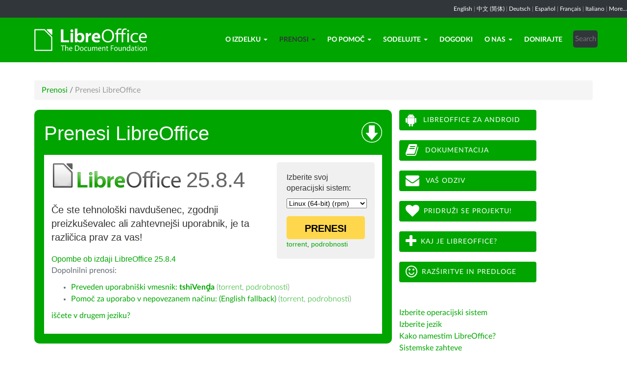

--- FILE ---
content_type: text/html; charset=utf-8
request_url: https://sl.libreoffice.org/prenosi/prenesi-libreoffice/?type=rpm-x86_64&version=7.5.3&lang=ve
body_size: 8886
content:
<!DOCTYPE html>
    
    
    
    
    
<!--[if lt IE 7]> <html class="no-js lt-ie9 lt-ie8 lt-ie7" lang="sl-SI"> <![endif]-->
<!--[if IE 7]> <html class="no-js lt-ie9 lt-ie8" lang="sl-SI"> <![endif]-->
<!--[if IE 8]> <html class="no-js lt-ie9" lang="sl-SI"> <![endif]-->
<!--[if gt IE 8]><!--> <html class="no-js" lang="sl-SI"> <!--<![endif]-->
    <head>
        <!--<meta http-equiv="X-UA-Compatible" content="IE=edge,chrome=1">-->
        <title>Prenesi LibreOffice | sLO - Slovenski LibreOffice</title>
        <meta name="generator" content="SilverStripe - http://silverstripe.org" />
<meta http-equiv="Content-type" content="text/html; charset=utf-8" />
<meta name="x-subsite-id" content="48" />

        
        <base href="https://sl.libreoffice.org/"><!--[if lte IE 6]></base><![endif]-->
        <meta name="flattr:id" content="mr7ne2">
        <meta name="twitter:dnt" content="on">
        <meta name="viewport" content="width=device-width, initial-scale=1.0">

<!--        <link href='//fonts.googleapis.com/css?family=Lato:100,300,400,700,900,300italic,400italic&subset=latin,latin-ext' rel='stylesheet' type='text/css'> -->
        <link rel="shortcut icon" href="/themes/libreofficenew/favicon.ico" />

        <link href="/themes/libreofficenew/css/Lato2-new.css" rel='stylesheet' type='text/css' />
        <link href="/themes/libreofficenew/css/LocalisationAvailableNotification.css" rel='stylesheet' type='text/css' />

        
        
        
        
        
        
   <script src="themes/libreofficenew/js/modernizr-2.6.2-respond-1.1.0.min.js"></script>

    <link rel="stylesheet" type="text/css" href="/themes/libreofficenew/css/downloadframe.css?m=1766512824" />
<link rel="stylesheet" type="text/css" href="/themes/libreofficenew/css/bootstrap.min.css?m=1396490701" />
<link rel="stylesheet" type="text/css" href="/themes/libreofficenew/css/font-awesome.min.css?m=1389089681" />
<link rel="stylesheet" type="text/css" href="/themes/libreofficenew/css/main.css?m=1603987327" />
<link rel="stylesheet" type="text/css" href="/themes/libreofficenew/css/flexslider.css?m=1390320474" />
<link rel="stylesheet" type="text/css" href="/themes/libreofficenew/css/LocalisationAvailableNotification.css?m=1581345458" />
</head>
    <body class="Download" id="prenesi-libreoffice">

        <!--[if lt IE 7]>
        <p class="chromeframe">You are using an <strong>outdated</strong> browser. Please <a href="https://browsehappy.com/">upgrade your browser</a> or <a href="https://www.google.com/chromeframe/?redirect=true">activate Google Chrome Frame</a> to improve your experience.</p>
        <![endif]-->

        <div class="navbar navbar-inverse navbar-fixed-top">


<div class="localisation_available_notification">
    <p>
         <a href='//www.libreoffice.org'>English</a> | <a href='//zh-cn.libreoffice.org'>&#20013;&#25991; (&#31616;&#20307;)</a> | <a href='//de.libreoffice.org'>Deutsch</a> | <a href='//es.libreoffice.org'>Espa&#241;ol</a> | <a href='//fr.libreoffice.org'>Fran&#231;ais</a> | <a href='//it.libreoffice.org'>Italiano</a> |
            <a href="//www.libreoffice.org/community/nlc">More...</a>
    </p>
</div>


      <div class="container">
        <div class="navbar-header">
          <button type="button" class="navbar-toggle" data-toggle="collapse" data-target=".navbar-collapse">
            <span class="icon-bar"></span>
            <span class="icon-bar"></span>
            <span class="icon-bar"></span>
          </button>
          <a class="navbar-brand img-responsive" href="/"><img style="width:230px; height:auto;" src="themes/libreofficenew/img/logo.png" alt="logo"></a>
        </div>
<div class="navbar-collapse collapse">
<ul class="nav navbar-nav navbar-right">

<li>

<a href="/o-izdelku/kaj-je-libreoffice/" class="link dropdown-toggle" data-toggle="dropdown">O izdelku<b class="caret"></b></a>
<ul class="dropdown-menu"><li><a href="/o-izdelku/kaj-je-libreoffice/" class="link">Kaj je LibreOffice?</a></li><li><a href="/o-izdelku/zakaj-libreoffice/" class="link">Zakaj LibreOffice?</a></li><li><a href="/o-izdelku/tehnologija-libreoffice/" class="link">Tehnologija LibreOffice</a></li><li><a href="/o-izdelku/novosti/" class="link">Novosti</a></li><li><a href="/o-izdelku/writer/" class="link">Writer – urejevalnik besedil</a></li><li><a href="/o-izdelku/calc/" class="link">Calc  – preglednice</a></li><li><a href="/o-izdelku/impress/" class="link">Impress – predstavitve</a></li><li><a href="/o-izdelku/draw/" class="link">Draw – diagrami in risbe</a></li><li><a href="/o-izdelku/base/" class="link">Base – zbirka podatkov</a></li><li><a href="/o-izdelku/math/" class="link">Math – urejevalnik formul</a></li><li><a href="/o-izdelku/grafikoni/" class="link">Grafikoni</a></li><li><a href="/o-izdelku/nov-stran/" class="link">Kaj je OpenDocument?</a></li><li><a href="/o-izdelku/libreoffice-vs-openoffice/" class="link">LibreOffice vs OpenOffice</a></li><li><a href="/o-izdelku/predloge-in-razsiritve/" class="link">Predloge in razširitve</a></li><li><a href="/o-izdelku/kdo-uporablja-libreoffice/" class="link">Kdo uporablja LibreOffice?</a></li><li><a href="/o-izdelku/zaslonske-slike/" class="link">Zaslonske slike</a></li></ul>

</li>

<li>

<a href="/prenosi/prenesi-libreoffice/" class="section dropdown-toggle" data-toggle="dropdown">Prenosi<b class="caret"></b></a>
<ul class="dropdown-menu"><li><a href="/prenosi/prenesi-libreoffice/" class="current">Prenesi LibreOffice</a></li><li><a href="/prenosi/libreoffice-v-poslovnih-okoljih/" class="link">LibreOffice v poslovnih okoljih</a></li><li><a href="/prenosi/libreoffice-za-android-in-ios/" class="link">LibreOffice za Android in iOS</a></li><li><a href="/prenosi/trgovini-z-aplikacijami-microsoft-in-apple/" class="link">Trgovini z aplikacijami in Chromebook</a></li><li><a href="/prenosi/opombe-ob-izdaji/" class="link">Opombe ob izdaji</a></li><li><a href="/prenosi/razvojne-razlicice/" class="link">Razvojne različice</a></li><li><a href="/prenosi/prenosne-izdaje/" class="link">Prenosne izdaje</a></li><li><a href="/prenosi/libreoffice-kot-flatpak/" class="link">LibreOffice kot Flatpak</a></li><li><a href="/prenosi/libreoffice-kot-snap/" class="link">LibreOffice kot Snap</a></li><li><a href="/prenosi/libreoffice-kot-appimage/" class="link">LibreOffice kot AppImage</a></li><li><a href="/prenosi/daljinec-impress/" class="link">Daljinec za LibreOffice Impress</a></li><li><a href="/prenosi/spletni-libreoffice/" class="link">Spletni LibreOffice</a></li></ul>

</li>

<li>

<a href="/po-pomoc/vas-odziv/" class="link dropdown-toggle" data-toggle="dropdown">Po pomoč<b class="caret"></b></a>
<ul class="dropdown-menu"><li><a href="/po-pomoc/vas-odziv/" class="link">Vaš odziv</a></li><li><a href="/po-pomoc/podpora-skupnosti/" class="link">Podpora skupnosti</a></li><li><a href="/po-pomoc/dokumentacija/" class="link">Dokumentacija</a></li><li><a href="/po-pomoc/napotki-za-namescanje/" class="link">Napotki za nameščanje</a></li><li><a href="/po-pomoc/profesionalna-podpora/" class="link">Profesionalna podpora</a></li><li><a href="/po-pomoc/sistemske-zahteve/" class="link">Sistemske zahteve</a></li><li><a href="/po-pomoc/dostopnost/" class="link">Dostopnost</a></li><li><a href="/po-pomoc/dopisni-seznami/" class="link">Dopisni seznami</a></li><li><a href="/po-pomoc/pogosta-vprasanja/" class="link">Pogosta vprašanja</a></li></ul>

</li>

<li>

<a href="/sodelujte/pridruzite-se-nam/" class="link dropdown-toggle" data-toggle="dropdown">Sodelujte<b class="caret"></b></a>
<ul class="dropdown-menu"><li><a href="/sodelujte/pridruzite-se-nam/" class="link">Pridružite se nam - začnite tukaj!</a></li><li><a href="https://whatcanidoforlibreoffice.org/" class="link">Kaj lahko storite za LibreOffice?</a></li><li><a href="/sodelujte/oblikovanje/" class="link">Oblikovanje</a></li><li><a href="/sodelujte/razvijalci/" class="link">Razvijalci</a></li><li><a href="/sodelujte/pisci-dokumentacije/" class="link">Pisci dokumentacije</a></li><li><a href="/sodelujte/infrastruktura/" class="link">Infrastruktura</a></li><li><a href="/sodelujte/slovenjenje/" class="link">Slovenjenje</a></li><li><a href="/sodelujte/trzenje/" class="link">Trženje</a></li><li><a href="/sodelujte/projekti-lokalizacije/" class="link">Projekti lokalizacije</a></li><li><a href="/sodelujte/preizkusanje-jamstvo-kakovosti/" class="link">Preizkušanje – jamstvo kakovosti</a></li><li><a href="https://wiki.documentfoundation.org" class="link">Wiki</a></li><li><a href="/sodelujte/zemljevid-skupnosti/" class="link">Zemljevid skupnosti</a></li><li><a href="https://www.documentfoundation.org/foundation/grant-request/" class="link">Predlog subvencije</a></li></ul>

</li>

<li>

<a href="/dogodki/" class="link">Dogodki</a>

</li>

<li>

<a href="/o-nas/kdo-smo/" class="link dropdown-toggle" data-toggle="dropdown">O nas<b class="caret"></b></a>
<ul class="dropdown-menu"><li><a href="/o-nas/kdo-smo/" class="link">Kdo smo?</a></li><li><a href="/o-nas/struktura-vodenja/" class="link">Struktura vodenja</a></li><li><a href="/o-nas/clani-svetovalnega-odbora/" class="link">Člani Svetovalnega odbora</a></li><li><a href="/o-nas/certifikacija-libreoffice/" class="link">Certifikacija LibreOffice</a></li><li><a href="/o-nas/dovoljenja/" class="link">Licence/dovoljenja</a></li><li><a href="/o-nas/izvorna-koda/" class="link">Izvorna koda</a></li><li><a href="/o-nas/varnost/" class="link">Varnost</a></li><li><a href="/o-nas/kolofon/" class="link">Kolofon / Imprint</a></li><li><a href="/o-nas/imprint/" class="link">Imprint</a></li><li><a href="/o-nas/nagrade/" class="link">Nagrade</a></li><li><a href="/o-nas/zgodovina/" class="link">Zgodovina</a></li><li><a href="/o-nas/privacy/" class="link">Privacy Policy</a></li><li><a href="/o-nas/nov-stran/" class="link">Poročila fundacije</a></li><li><a href="/o-nas/trgovina/" class="link">Trgovina</a></li></ul>

</li>

<li>

<a href="/donirajte/" class="link">Donirajte</a>

</li>

<li><div class="search-bar">
        <form id="SearchForm_SearchForm" class="navbar-form pull-right" action="/home/SearchForm" method="get" enctype="application/x-www-form-urlencoded">
    <!-- <fieldset> -->
        <!-- <div id="Search" class="field text nolabel"> -->
            <!-- <div class="middleColumn"> -->
                <input type="text" placeholder="Search" name="Search" value="" id="SearchForm_SearchForm_Search" />
            <!-- </div> -->
        <!-- </div> -->
        <input type="submit" name="action_results" value="Go" class="action btn" id="SearchForm_SearchForm_action_results" />
    <!-- </fieldset> -->
</form>

    </div></li>

</ul>

        </div>
      </div>
      </div>

		 
           

      <section id="content1" class="section">
      <div class="container">

	  <article>
 







<ul class="breadcrumb">
    

<li><a href="/prenosi/prenesi-libreoffice/">Prenosi</a> <span class="divider"> / </span></li>

<li><li class="active">Prenesi LibreOffice</li></li>


</ul>


		<div class="row col-sm-8 margin-20">
            
<!-- selected: 25.8.4 - fresh: 25.8.4 - still:  -->

<!-- using newstyle -->

<div class="dl_outer_green_box">
<img style="float:right; margin-top:5px;" alt="Download icon" src="https://www.libreoffice.org/assets/Uploads/download-block-icon-large.png" width="42" height="42" />
<span class="dl_outer_green_box_header_text">Prenesi LibreOffice</span>

<div class="dl_inner_white_box">
  <div class="dl_grey_floating_box">
    <span class="dl_choose_your_os_text">Izberite svoj operacijski sistem:</span>
    <select style="font-size:14px;" name="os" onchange="location = this.value;">
        <option value="/prenosi/prenesi-libreoffice/?type=deb-aarch64&version=25.8.4&lang=ve">Linux (Aarch64) (deb)</option>
        <option value="/prenosi/prenesi-libreoffice/?type=rpm-aarch64&version=25.8.4&lang=ve">Linux (Aarch64) (rpm)</option>
        <option value="/prenosi/prenesi-libreoffice/?type=deb-x86_64&version=25.8.4&lang=ve">Linux (64-bit) (deb)</option>
        <option value="/prenosi/prenesi-libreoffice/?type=rpm-x86_64&version=25.8.4&lang=ve" selected>Linux (64-bit) (rpm)</option>
        <option value="/prenosi/prenesi-libreoffice/?type=mac-aarch64&version=25.8.4&lang=ve">macOS (Apple Silicon)</option>
        <option value="/prenosi/prenesi-libreoffice/?type=mac-x86_64&version=25.8.4&lang=ve">macOS (Intel)</option>
        
        <option value="/prenosi/prenesi-libreoffice/?type=win-aarch64&version=25.8.4&lang=ve">Windows (Aarch64)</option>
        <option value="/prenosi/prenesi-libreoffice/?type=win-x86_64&version=25.8.4&lang=ve">Windows (64-bit)</option>
    </select>
<noscript><small>
        <a href="/prenosi/prenesi-libreoffice/?type=deb-aarch64&version=25.8.4&lang=ve">Linux (Aarch64) (deb)</a><br/>
        <a href="/prenosi/prenesi-libreoffice/?type=rpm-aarch64&version=25.8.4&lang=ve">Linux (Aarch64) (rpm)</a><br/>
        <a href="/prenosi/prenesi-libreoffice/?type=deb-x86_64&version=25.8.4&lang=ve">Linux (64-bit) (deb)</a><br/>
        <strong>Linux (64-bit) (rpm)</strong><br/>
        <a href="/prenosi/prenesi-libreoffice/?type=mac-aarch64&version=25.8.4&lang=ve">macOS (Apple Silicon)</a><br/>
        <a href="/prenosi/prenesi-libreoffice/?type=mac-x86_64&version=25.8.4&lang=ve">macOS (Intel)</a><br/>
        <a href="/prenosi/prenesi-libreoffice/?type=win-x86&version=25.8.4&lang=ve">Windows (32-bit)</a><br/>
        <a href="/prenosi/prenesi-libreoffice/?type=win-aarch64&version=25.8.4&lang=ve">Windows (Aarch64)</a><br/>
        <a href="/prenosi/prenesi-libreoffice/?type=win-x86_64&version=25.8.4&lang=ve">Windows (64-bit)</a><br/></small></noscript>


    <a class="dl_download_link" href="https://www.libreoffice.org/donate/dl/rpm-x86_64/25.8.4/ve/LibreOffice_25.8.4_Linux_x86-64_rpm.tar.gz"><span class="dl_yellow_download_button"><strong>PRENESI</strong></span></a>
<a href="//download.documentfoundation.org/libreoffice/stable/25.8.4/rpm/x86_64/LibreOffice_25.8.4_Linux_x86-64_rpm.tar.gz.torrent" title="Prenesite z uporabo BitTorrenta">torrent</a>, <a href="//download.documentfoundation.org/libreoffice/stable/25.8.4/rpm/x86_64/LibreOffice_25.8.4_Linux_x86-64_rpm.tar.gz.mirrorlist" title="Kontrolne vsote in dodatne informacije">podrobnosti</a>
  </div>

  <img style="margin-bottom:-1px;" alt="LibreOffice logo" src="https://www.libreoffice.org/assets/Uploads/download-block-logo-large.png" width="265" height="52" /><span class="dl_version_number">25.8.4</span><br />
  <span class="dl_description_text">Če ste tehnološki navdušenec, zgodnji preizkuševalec ali zahtevnejši uporabnik, je ta različica prav za vas!</span>
  
  <span class="dl_release_notes_link_text"><a href="https://wiki.documentfoundation.org/ReleaseNotes/25.8">Opombe ob izdaji LibreOffice 25.8.4</a></span>
<p>Dopolnilni prenosi:</p>
<ul>


<li><a href="https://download.documentfoundation.org/libreoffice/stable/25.8.4/rpm/x86_64/LibreOffice_25.8.4_Linux_x86-64_rpm_langpack_ve.tar.gz" title="Prenesi jezikovni paket">Preveden uporabniški vmesnik: <strong>tshiVen&#x1E13;a</strong></a> <span class="thin">(<a href="//download.documentfoundation.org/libreoffice/stable/25.8.4/rpm/x86_64/LibreOffice_25.8.4_Linux_x86-64_rpm_langpack_ve.tar.gz.torrent" title="Prenesite z uporabo BitTorrenta">torrent</a>, <a href="//download.documentfoundation.org/libreoffice/stable/25.8.4/rpm/x86_64/LibreOffice_25.8.4_Linux_x86-64_rpm_langpack_ve.tar.gz.mirrorlist" title="Kontrolne vsote in dodatne informacije">podrobnosti</a>)</span></li>


<li><a href="https://download.documentfoundation.org/libreoffice/stable/25.8.4/rpm/x86_64/LibreOffice_25.8.4_Linux_x86-64_rpm_helppack_en-US.tar.gz" title="Prenesite vsebino vgrajene pomoči">Pomoč za uporabo v nepovezanem načinu: (English fallback)</a> <span class="thin">(<a href="//download.documentfoundation.org/libreoffice/stable/25.8.4/rpm/x86_64/LibreOffice_25.8.4_Linux_x86-64_rpm_helppack_en-US.tar.gz.torrent" title="Prenesite z uporabo BitTorrenta">torrent</a>, <a href="//download.documentfoundation.org/libreoffice/stable/25.8.4/rpm/x86_64/LibreOffice_25.8.4_Linux_x86-64_rpm_helppack_en-US.tar.gz.mirrorlist" title="Kontrolne vsote in dodatne informacije">podrobnosti</a>)</span></li>



</ul>
<p><a href='/prenosi/prenesi-libreoffice/?type=rpm-x86_64&version=25.8.4&lang=pick' title="Izberite drug jezik">iščete v drugem jeziku?</a><p>


</div>


<div class="dl_inner_white_box">
  <div class="dl_grey_floating_box">
    <span class="dl_choose_your_os_text">Izberite svoj operacijski sistem:</span>
    <select style="font-size:14px;" name="os" onchange="location = this.value;">
        <option value="/prenosi/prenesi-libreoffice/?type=deb-aarch64&version=&lang=ve">Linux (Aarch64) (deb)</option>
        <option value="/prenosi/prenesi-libreoffice/?type=rpm-aarch64&version=&lang=ve">Linux (Aarch64) (rpm)</option>
        <option value="/prenosi/prenesi-libreoffice/?type=deb-x86_64&version=&lang=ve">Linux (64-bit) (deb)</option>
        <option value="/prenosi/prenesi-libreoffice/?type=rpm-x86_64&version=&lang=ve" selected>Linux (64-bit) (rpm)</option>
        <option value="/prenosi/prenesi-libreoffice/?type=mac-aarch64&version=&lang=ve">macOS (Apple Silicon)</option>
        <option value="/prenosi/prenesi-libreoffice/?type=mac-x86_64&version=&lang=ve">macOS (Intel)</option>
        <option value="/prenosi/prenesi-libreoffice/?type=win-x86&version=&lang=ve">Windows (32-bit)</option>
        <option value="/prenosi/prenesi-libreoffice/?type=win-aarch64&version=&lang=ve">Windows (Aarch64)</option>
        <option value="/prenosi/prenesi-libreoffice/?type=win-x86_64&version=&lang=ve">Windows (64-bit)</option>
    </select>
<noscript><small>
        <a href="/prenosi/prenesi-libreoffice/?type=deb-aarch64&version=25.8.4&lang=ve">Linux (Aarch64) (deb)</a><br/>
        <a href="/prenosi/prenesi-libreoffice/?type=rpm-aarch64&version=25.8.4&lang=ve">Linux (Aarch64) (rpm)</a><br/>
        <a href="/prenosi/prenesi-libreoffice/?type=deb-x86_64&version=25.8.4&lang=ve">Linux (64-bit) (deb)</a><br/>
        <strong>Linux (64-bit) (rpm)</strong><br/>
        <a href="/prenosi/prenesi-libreoffice/?type=mac-aarch64&version=25.8.4&lang=ve">macOS (Apple Silicon)</a><br/>
        <a href="/prenosi/prenesi-libreoffice/?type=mac-x86_64&version=25.8.4&lang=ve">macOS (Intel)</a><br/>
        <a href="/prenosi/prenesi-libreoffice/?type=win-x86&version=25.8.4&lang=ve">Windows (32-bit)</a><br/>
        <a href="/prenosi/prenesi-libreoffice/?type=win-aarch64&version=25.8.4&lang=ve">Windows (Aarch64)</a><br/>
        <a href="/prenosi/prenesi-libreoffice/?type=win-x86_64&version=25.8.4&lang=ve">Windows (64-bit)</a><br/></small></noscript>

    <a class="dl_download_link" href="https://www.libreoffice.org/donate/dl/rpm-x86_64/25.8.4/ve/LibreOffice_25.8.4_Linux_x86-64_rpm.tar.gz"><span class="dl_yellow_download_button"><strong>PRENESI</strong></span></a>
<a href="//download.documentfoundation.org/libreoffice/stable/25.8.4/rpm/x86_64/LibreOffice_25.8.4_Linux_x86-64_rpm.tar.gz.torrent" title="Prenesite z uporabo BitTorrenta">torrent</a>, <a href="//download.documentfoundation.org/libreoffice/stable/25.8.4/rpm/x86_64/LibreOffice_25.8.4_Linux_x86-64_rpm.tar.gz.mirrorlist" title="Kontrolne vsote in dodatne informacije">podrobnosti</a>
  </div>

  <img style="margin-bottom:-1px;" alt="LibreOffice logo" src="https://www.libreoffice.org/assets/Uploads/download-block-logo-large.png" width="265" height="52" /><span class="dl_version_number">25.8.4</span><br />
  <span class="dl_description_text">Če želite nameščati LibreOffice v podjetju ali organizacijah za opravila, na katerih temelji poslovanje, izberite raje to različico. Za poslovno uporabo močno priporočamo <a href="https://sl.libreoffice.org/prenosi/libreoffice-v-poslovnih-okoljih/">podporo certificiranih partnerjev</a>, ki ponujajo tudi različice LibreOffice z dolgoročno podporo.</span>
  <span class="dl_release_notes_link_text"><a href="https://wiki.documentfoundation.org/ReleaseNotes/25.8">Opombe ob izdaji LibreOffice 25.8.4</a></span>
<p>Dopolnilni prenosi:</p>
<ul>


<li><a href="https://download.documentfoundation.org/libreoffice/stable/25.8.4/rpm/x86_64/LibreOffice_25.8.4_Linux_x86-64_rpm_langpack_ve.tar.gz" title="Prenesi jezikovni paket">Preveden uporabniški vmesnik: <strong>tshiVen&#x1E13;a</strong></a> <span class="thin">(<a href="//download.documentfoundation.org/libreoffice/stable/25.8.4/rpm/x86_64/LibreOffice_25.8.4_Linux_x86-64_rpm_langpack_ve.tar.gz.torrent" title="Prenesite z uporabo BitTorrenta">torrent</a>, <a href="//download.documentfoundation.org/libreoffice/stable/25.8.4/rpm/x86_64/LibreOffice_25.8.4_Linux_x86-64_rpm_langpack_ve.tar.gz.mirrorlist" title="Kontrolne vsote in dodatne informacije">podrobnosti</a>)</span></li>


<li><a href="https://download.documentfoundation.org/libreoffice/stable/25.8.4/rpm/x86_64/LibreOffice_25.8.4_Linux_x86-64_rpm_helppack_en-US.tar.gz" title="Prenesite vsebino vgrajene pomoči">Pomoč za uporabo v nepovezanem načinu: (English fallback)</a> <span class="thin">(<a href="//download.documentfoundation.org/libreoffice/stable/25.8.4/rpm/x86_64/LibreOffice_25.8.4_Linux_x86-64_rpm_helppack_en-US.tar.gz.torrent" title="Prenesite z uporabo BitTorrenta">torrent</a>, <a href="//download.documentfoundation.org/libreoffice/stable/25.8.4/rpm/x86_64/LibreOffice_25.8.4_Linux_x86-64_rpm_helppack_en-US.tar.gz.mirrorlist" title="Kontrolne vsote in dodatne informacije">podrobnosti</a>)</span></li>



</ul>
<p><a href='/prenosi/prenesi-libreoffice/?type=rpm-x86_64&version=25.8.4&lang=pick' title="Izberite drug jezik">iščete v drugem jeziku?</a><p>

</div>

</div> <!-- Ends outer green box -->
 <script type="text/javascript" src="/themes/libreofficenew/js/jquery-1.10.1.min.js?m=1388425220"></script><script type="text/javascript" src="/themes/libreofficenew/js/bootstrap.min.js?m=1390226302"></script><script type="text/javascript" src="/themes/libreofficenew/js/jquery.flexslider.js?m=1389807992"></script><script type="text/javascript" src="/themes/libreofficenew/js/jquery.tablesorter.min.js?m=1400150227"></script><script>
$(document).ready(function() {
                             $('select').show();
                             });
</script>



<!--   25.8.4 User-Agent:mozilla/5.0 (macintosh; intel mac os x 10_15_7) applewebkit/537.36 (khtml, like gecko) chrome/131.0.0.0 safari/537.36; claudebot/1.0; +claudebot@anthropic.com)
Accept-language:
type:mac-aarch64
LangCand:ve|sl_SI||macintosh| intel mac os x 10_15_7|sl_SI
lang:ve
type rpm-x86_64 - lang ve - version 7.5.3 -->





<h3>SDK in izvorna koda</h3>

<h4>Prenesite SDK</h4>
<p><a href="//download.documentfoundation.org/libreoffice/stable/25.8.4/rpm/x86_64/LibreOffice_25.8.4_Linux_x86-64_rpm_sdk.tar.gz">LibreOffice_25.8.4_Linux_x86-64_rpm_sdk.tar.gz</a><br/><span class="thin">26 MB (<a href="//download.documentfoundation.org/libreoffice/stable/25.8.4/rpm/x86_64/LibreOffice_25.8.4_Linux_x86-64_rpm_sdk.tar.gz.torrent" title="Prenesite z uporabo BitTorrenta">torrent</a>, <a href="//download.documentfoundation.org/libreoffice/stable/25.8.4/rpm/x86_64/LibreOffice_25.8.4_Linux_x86-64_rpm_sdk.tar.gz.mirrorlist" title="Kontrolne vsote in dodatne informacije">podrobnosti</a>)</span></p>

<h4>Prenesite izvorno kodo</h4><ul>
    <li><a href="//download.documentfoundation.org/libreoffice/src/25.8.4/libreoffice-25.8.4.2.tar.xz?idx=1">libreoffice-25.8.4.2.tar.xz</a><br/><span class="thin">274 MB (<a href="//download.documentfoundation.org/libreoffice/src/25.8.4/libreoffice-25.8.4.2.tar.xz.torrent" title="Prenesite z uporabo BitTorrenta">torrent</a>, <a href="//download.documentfoundation.org/libreoffice/src/25.8.4/libreoffice-25.8.4.2.tar.xz.mirrorlist" title="Kontrolne vsote in dodatne informacije">podrobnosti</a>)</span></li>

    <li><a href="//download.documentfoundation.org/libreoffice/src/25.8.4/libreoffice-dictionaries-25.8.4.2.tar.xz?idx=2">libreoffice-dictionaries-25.8.4.2.tar.xz</a><br/><span class="thin">59 MB (<a href="//download.documentfoundation.org/libreoffice/src/25.8.4/libreoffice-dictionaries-25.8.4.2.tar.xz.torrent" title="Prenesite z uporabo BitTorrenta">torrent</a>, <a href="//download.documentfoundation.org/libreoffice/src/25.8.4/libreoffice-dictionaries-25.8.4.2.tar.xz.mirrorlist" title="Kontrolne vsote in dodatne informacije">podrobnosti</a>)</span></li>

    <li><a href="//download.documentfoundation.org/libreoffice/src/25.8.4/libreoffice-help-25.8.4.2.tar.xz?idx=3">libreoffice-help-25.8.4.2.tar.xz</a><br/><span class="thin">57 MB (<a href="//download.documentfoundation.org/libreoffice/src/25.8.4/libreoffice-help-25.8.4.2.tar.xz.torrent" title="Prenesite z uporabo BitTorrenta">torrent</a>, <a href="//download.documentfoundation.org/libreoffice/src/25.8.4/libreoffice-help-25.8.4.2.tar.xz.mirrorlist" title="Kontrolne vsote in dodatne informacije">podrobnosti</a>)</span></li>

    <li><a href="//download.documentfoundation.org/libreoffice/src/25.8.4/libreoffice-translations-25.8.4.2.tar.xz?idx=4">libreoffice-translations-25.8.4.2.tar.xz</a><br/><span class="thin">221 MB (<a href="//download.documentfoundation.org/libreoffice/src/25.8.4/libreoffice-translations-25.8.4.2.tar.xz.torrent" title="Prenesite z uporabo BitTorrenta">torrent</a>, <a href="//download.documentfoundation.org/libreoffice/src/25.8.4/libreoffice-translations-25.8.4.2.tar.xz.mirrorlist" title="Kontrolne vsote in dodatne informacije">podrobnosti</a>)</span></li>
</ul>

<p id="change" class="lead_libre">Operacijski sistemi</p>
<p>LibreOffice 25.8.4 je na voljo za naslednje operacijske sisteme/arhitekture:</p>
<ul class="fa-ul"><li><a href='/prenosi/prenesi-libreoffice/?type=deb-aarch64&version=25.8.4&lang=ve'><i class="fa-li fa fa-check-square"></i>Linux Aarch64 (deb)</a></li><li><a href='/prenosi/prenesi-libreoffice/?type=rpm-aarch64&version=25.8.4&lang=ve'><i class="fa-li fa fa-check-square"></i>Linux Aarch64 (rpm)</a></li><li><a href='/prenosi/prenesi-libreoffice/?type=deb-x86_64&version=25.8.4&lang=ve'><i class="fa-li fa fa-check-square"></i>Linux x64 (deb)</a></li><li><a href='/prenosi/prenesi-libreoffice/?type=rpm-x86_64&version=25.8.4&lang=ve'><i class="fa-li fa fa-check-square"></i>Linux x64 (rpm)</a></li><li><a href='/prenosi/prenesi-libreoffice/?type=mac-aarch64&version=25.8.4&lang=ve'><i class="fa-li fa fa-check-square"></i>macOS (Aarch64/Apple Silicon)</a></li><li><a href='/prenosi/prenesi-libreoffice/?type=mac-x86_64&version=25.8.4&lang=ve'><i class="fa-li fa fa-check-square"></i>macOS x86_64 (obvezna izdaja 10.14 ali novejša)</a></li><li><a href='/prenosi/prenesi-libreoffice/?type=win-x86&version=25.8.4&lang=ve'><i class="fa-li fa fa-check-square"></i>Windows (32 bit, deprecated)</a></li><li><a href='/prenosi/prenesi-libreoffice/?type=win-aarch64&version=25.8.4&lang=ve'><i class="fa-li fa fa-check-square"></i>Windows Aarch64</a></li><li><a href='/prenosi/prenesi-libreoffice/?type=win-x86_64&version=25.8.4&lang=ve'><i class="fa-li fa fa-check-square"></i>Windows x86_64 (obvezna 7 ali novejši)</a></li></ul>

<p class="lead_libre">Različice na voljo</p>
<p>LibreOffice je na voljo v naslednjih različicah <strong>izdaj</strong>:<br/><ul class="fa-ul"><li><a href='/prenosi/prenesi-libreoffice/?type=rpm-x86_64&version=25.8.4&lang=ve'><i class="fa-li fa fa-check-square-o"></i>25.8.4</a></li><li><a href='/prenosi/prenesi-libreoffice/?type=rpm-x86_64&version=25.8.3&lang=ve'><i class="fa-li fa fa-check-square-o"></i>25.8.3</a></li></ul></p>

<p class="dark-gray">LibreOffice je na voljo v naslednjih različicah <strong>predizdaj</strong>:<br/><ul class="fa-ul"><li><a href='/prenosi/prenesi-libreoffice/?type=rpm-x86_64&version=26.2.0&lang=ve' class='dark-gray'><i class="fa-li fa fa-square-o dark-gray"></i>26.2.0</a></li></ul></p>

<p class="dark-gray">Starejše izdaje LibreOffice (morda niso več podprte!) so na voljo <a href='https://downloadarchive.documentfoundation.org/libreoffice/old/'>v arhivu</a>.</p>


		</div>
             
<div class="col-sm-4 margin-20">
<p><a class="btn2 btn-libre_office_green" href="prenosi/android-viewer/"><span class="fa fa-android fa-2x"> </span> LibreOffice za Android</a> <a class="btn2 btn-libre_office_green" href="http://documentation.libreoffice.org"><span class="fa fa-book fa-2x"> </span> Dokumentacija</a> <a class="btn2 btn-libre_office_green" href="po-pomoc/vas-odziv/"><span class="fa fa-envelope documentation fa-2x"> </span> Vaš odziv</a> <a class="btn2 btn-libre_office_green" href="skupnost/sodelujte/"><span class="fa fa-heart fa-2x"> </span>Pridruži se projektu!</a> <a class="btn2 btn-libre_office_green" href="o-izdelku/zakaj-libreoffice/"><span class="fa fa-plus fa-2x"> </span>Kaj je LibreOffice?</a> <a class="btn2 btn-libre_office_green" href="o-izdelku/predloge-in-razsiritve/"><span class="fa fa-smile-o fa-2x"> </span>Razširitve in predloge</a></p>
</div>
			<div class="col-sm-4 margin-20">
<p><a class="ss-broken" href="/prenosi/prenesi-libreoffice/?type=rpm-x86_64&amp;version=7.5.3&amp;lang=ve#change">Izberite operacijski sistem</a><br><a class="ss-broken" href="https://sl.libreoffice.org/prenosi/prenesi-libreoffice/?lang=pick">Izberite jezik</a><br><a href="/po-pomoc/napotki-za-namescanje/">Kako namestim LibreOffice?</a><br><a href="/po-pomoc/sistemske-zahteve/">Sistemske zahteve</a><br><a href="/prenosi/razvojne-razlicice/">Razvojne različice</a><br><a href="/prenosi/prenosne-izdaje/">Prenosne izdaje in slike DVD</a><br><a title="LibreOffice in Flatpak format" href="/prenosi/libreoffice-kot-flatpak/">LibreOffice kot Flatpak</a><br><a title="LibreOffice as Snap" href="/prenosi/libreoffice-kot-snap/">LibreOffice kot Snap</a><br><a title="LibreOffice as AppImage" href="/prenosi/libreoffice-kot-appimage/">LibreOffice kot AppImage</a></p>

      
</div>
          
          </article>

        </div>
        </section>


	
            
 <!-- Section Social-->
 <section id="social">
      <div class="container">

      <!-- Row -->
      <div class="row">
          <div class="col-sm-12 text-center dark-gray">

        <div class="margin-20">
        <h3>Sledite nam</h3>
        </div>
 <!--Social links-->
            <ul class="social-icons">
            <li><a class="btn btn-libre_office_green" href="https://blog.documentfoundation.org" target="_blank"><i class="fa fa-comment fa-2x"></i> Our blog</a></li>
            <li><a rel="me" class="btn btn-libre_office_green" href="https://fosstodon.org/@libreoffice" target="_blank"><i class="fa fa-comments fa-2x"></i> Mastodon (LibreOffice) </a></li>
            <li><a rel="me" class="btn btn-libre_office_green" href="https://fosstodon.org/@tdforg" target="_blank"><i class="fa fa-comments fa-2x"></i> Mastodon (TDF) </a></li>
            <li><a class="btn btn-libre_office_green" href="https://twitter.com/libreoffice" target="_blank" rel="noopener noreferrer"><i class="fa fa-twitter fa-2x"></i> Twitter</a></li>
            <li><a class="btn btn-libre_office_green" href="https://www.facebook.com/libreoffice.org" target="_blank" rel="noopener noreferrer"><i class="fa fa-facebook fa-2x"></i></a></li>
            <li><a class="btn btn-libre_office_green" href="//www.youtube.com/channel/UCQAClQkZEm2rkWvU5bvCAXQ" target="_blank" rel="noopener noreferrer"><i class="fa fa-youtube-play fa-2x"></i></a></li>
            <li><a class="btn btn-libre_office_green" href="https://www.reddit.com/r/libreoffice" target="_blank" rel="noopener noreferrer"><img src="themes/libreofficenew/img/reddit.png" width="34" alt="Reddit" /></a></li>
			</ul>
            <!-- end Social links-->
          </div>
          </div>
          <!-- End Row -->
          </div>
          </section>
          <!-- end Section Social-->



    
    <!--Footer -->
    
    <section id="footer">
      <div class="container">
        <div class="row">
          <div class="col-sm-12 text-center">
            <p><a href="https://www.libreoffice.org/imprint" target="_blank">Impressum (Pravno obvestilo)</a> | <a href="https://www.libreoffice.org/privacy" target="_blank">Datenschutzerklärung (Politika zasebnosti)</a> | <a href="https://www.documentfoundation.org/statutes.pdf" target="_blank">Statutes (non-binding English translation)</a> - <a href="https://www.documentfoundation.org/satzung.pdf" target="_blank">Satzung (binding German version)</a> | Copyright information: Unless otherwise specified, all text and images on this website are licensed under the <a href="https://creativecommons.org/licenses/by-sa/3.0/" target="_blank" rel="noopener noreferrer">Creative Commons Attribution-Share Alike 3.0 License</a>. This does not include the source code of LibreOffice, which is licensed under the <a href="https://www.libreoffice.org/download/license/" target="_blank">Mozilla Public License v2.0</a>. “LibreOffice” and “The Document Foundation” are registered trademarks of their corresponding registered owners or are in actual use as trademarks in one or more countries. Their respective logos and icons are also subject to international copyright laws. Use thereof is explained in our <a href="https://wiki.documentfoundation.org/TradeMark_Policy" target="_blank">trademark policy</a>. LibreOffice was based on OpenOffice.org.</p>
          </div>
        </div>
      </div>
    </section>

<!-- Start Piwik Code -->
<script type="text/javascript">
  var _paq = _paq || [];

  _paq.push(["disableCookies"]);
  _paq.push(["trackPageView"]);
  _paq.push(["enableLinkTracking"]);

  (function() {
    var u=(("https:" == document.location.protocol) ? "https" : "http") + "://piwik.documentfoundation.org/";
    _paq.push(["setTrackerUrl", u+"piwik.php"]);
    _paq.push(["setSiteId", "20"]);
    var d=document, g=d.createElement("script"), s=d.getElementsByTagName("script")[0]; g.type="text/javascript";
    g.defer=true; g.async=true; g.src=u+"piwik.js"; s.parentNode.insertBefore(g,s);
    
    
    var classes = [".swap", ".swap-developer", ".swap-migration", ".swap-training"];
    for (var classIndex = 0; classIndex < classes.length; classIndex++) {
        var swapable = document.querySelectorAll(classes[classIndex]);
        var random = [];
        for (var i = 0;i < swapable.length; i++) {
            swapable[i].setAttribute('sortKey', Math.random());
            random[i] = swapable[i].cloneNode(true);
        }
        random.sort(function(a,b) { return a.getAttribute('sortKey') - b.getAttribute('sortKey'); });
        
        for (var i = 0;i < swapable.length; i++) {
            swapable[i].parentNode.replaceChild(random[i], swapable[i]);
        }
    }
    var ul = document.querySelector('ul.shuffle');
    for (var i = ul.children.length; i >= 0; i--) {
             ul.appendChild(ul.children[Math.random() * i | 0]);
             }
  })();
</script><!-- let's see how many visitors have js disabled -->
<noscript><img src="https://piwik.documentfoundation.org/piwik.php?idsite=20&amp;rec=1&action_name=nojs" style="border:0" alt="" /></noscript>
<!-- End Piwik Code -->



<script type="text/javascript">
      !function ($) {
        $(function(){
          $('#header').carousel()
        })
      }(window.jQuery)
    
$(window).load(function() {

  $('.flexslider').flexslider({
    animation: "slide"
  });
});
$(document).ready(function()
  {
     $('.tablesorter').each(function() {
       $(this).tablesorter();
     });
  }
);
jQuery('#gotoplainhome').click(function(){
                                jQuery("#jumppage, #blurme").removeClass("enabled");
                                return false;//Some code
                                });

</script>

    </body>
<!-- 48 -->
</html>
